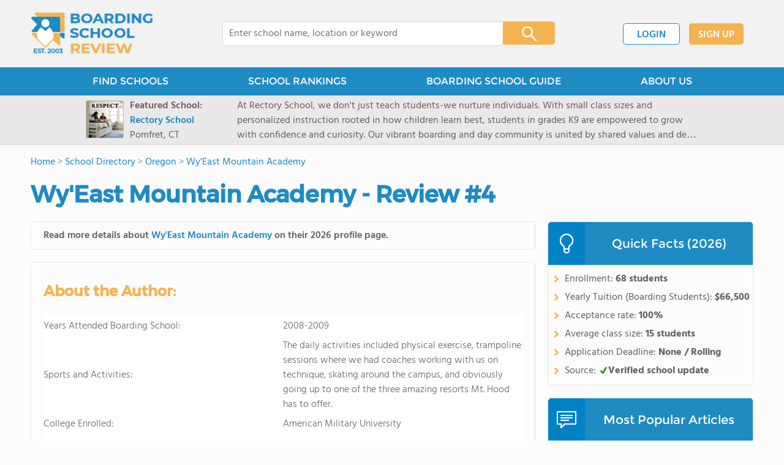

--- FILE ---
content_type: text/html; charset=UTF-8
request_url: https://www.boardingschoolreview.com/student-review/3706
body_size: 8979
content:
<!DOCTYPE html><html
lang="en"><head>
 <script>(function(w,d,s,l,i){w[l]=w[l]||[];w[l].push({'gtm.start':
        new Date().getTime(),event:'gtm.js'});var f=d.getElementsByTagName(s)[0],
        j=d.createElement(s),dl=l!='dataLayer'?'&l='+l:'';j.async=true;j.src=
        'https://www.googletagmanager.com/gtm.js?id='+i+dl;f.parentNode.insertBefore(j,f);
        })(window,document,'script','dataLayer','GTM-NW8BJ9F');
        gtag('config', 'AW-1071933170');
        gtag('config', 'AW-16939058694');</script> <meta
charset="utf-8"/><meta
http-equiv="X-UA-Compatible" content="IE=edge" ><meta
name="viewport" content="width=device-width, initial-scale=1.0, maximum-scale=2.0, user-scalable=yes"><meta
name="format-detection" content="telephone=no" ><meta
name="description" content="Read about this alumni's experiences at Wy&#039;East Mountain Academy - student review #4" /><title>Wy&#039;East Mountain Academy - Student Review #4</title><link
rel="dns-prefetch" href="https://static.boardingschoolreview.com/" ><link
rel="dns-prefetch" href="https://images1.boardingschoolreview.com/" ><link
rel="dns-prefetch" href="https://images2.boardingschoolreview.com/" ><link
rel="dns-prefetch" href="https://images3.boardingschoolreview.com/" ><link
rel="dns-prefetch" href="https://static.schoolreviewservices.com/" > <script src="//static.boardingschoolreview.com/static/javascript/main.min.2262561402.js"></script> <link
href='//static.boardingschoolreview.com/static/style-css.4124372402.css' media='screen' type='text/css' rel='stylesheet' /><link
rel="preload" href="//static.schoolreviewservices.com/static/fonts/montserrat.woff" as="font" type="font/woff" crossorigin="anonymous"><link
rel="preload" href="//static.schoolreviewservices.com/static/fonts/montserrat_medium.woff2" as="font" type="font/woff2" crossorigin="anonymous"><link
rel="preload" href="//static.schoolreviewservices.com/static/fonts/hind_300_first.woff2" as="font" type="font/woff2" crossorigin="anonymous"><link
rel="preload" href="//static.schoolreviewservices.com/static/fonts/hind_300_second.woff" as="font" type="font/woff" crossorigin="anonymous"><link
rel="preload" href="//static.schoolreviewservices.com/static/fonts/hind_400_first.woff2" as="font" type="font/woff2" crossorigin="anonymous"><link
rel="preload" href="//static.schoolreviewservices.com/static/fonts/hind_400_second.woff" as="font" type="font/woff" crossorigin="anonymous"><link
rel="preload" href="//static.schoolreviewservices.com/static/fonts/hind_500_first.woff2" as="font" type="font/woff2" crossorigin="anonymous"><link
rel="preload" href="//static.schoolreviewservices.com/static/fonts/hind_500_second.woff" as="font" type="font/woff" crossorigin="anonymous"><link
rel="preload" href="//static.schoolreviewservices.com/static/fonts/hind_600_first.woff2" as="font" type="font/woff2" crossorigin="anonymous"><link
rel="preload" href="//static.schoolreviewservices.com/static/fonts/hind_600_second.woff" as="font" type="font/woff" crossorigin="anonymous"><link
rel="preload" href="//static.schoolreviewservices.com/static/fonts/hind_700_first.woff2" as="font" type="font/woff2" crossorigin="anonymous"><link
rel="preload" href="//static.schoolreviewservices.com/static/fonts/hind_700_second.woff" as="font" type="font/woff" crossorigin="anonymous"><link
rel="preload" href="//static.schoolreviewservices.com/static/fonts/fcicons.ttf" as="font" type="font/ttf" crossorigin="anonymous"><link
rel="apple-touch-icon" sizes="180x180" href="/apple-touch-icon.png?v=yyxmRQnxXd"><link
rel="icon" type="image/png" href="/favicon-32x32.png?v=yyxmRQnxXd" sizes="32x32"><link
rel="icon" type="image/png" href="/favicon-16x16.png?v=yyxmRQnxXd" sizes="16x16"><link
rel="manifest" href="/manifest.json?v=yyxmRQnxXd"><link
rel="mask-icon" href="/safari-pinned-tab.svg?v=yyxmRQnxXd" color="#1E8BC3"><link
rel="shortcut icon" href="/favicon.ico?v=yyxmRQnxXd"><meta
name="msapplication-TileColor" content="#da532c"><meta
name="msapplication-TileImage" content="/mstile-144x144.png?v=yyxmRQnxXd"><meta
name="theme-color" content="#ffffff"></head><body
id="student_review">
<noscript><iframe
src="https://www.googletagmanager.com/ns.html?id=GTM-NW8BJ9F"
height="0" width="0" style="display:none;visibility:hidden"></iframe></noscript><div
id="fb-root"></div><div
id="page-container"><header
id="header-wrapper"><div
class="header-content nav-down headroom header-fixed">
<span
class="m-header-navbar" id="m-header-navbar"></span>
<a
href="/" title="Boarding School Review - Established 2003" class="header-logo-link"><img
src="/images/boarding-school-review-est-2003-logo.png" alt="Boarding School Review - Established 2003" class="header-logo-img" width="201" height="76" loading="lazy" /></a><div
class="search-bar header-search-bar"><form
method="GET" action="/search" accept-charset="UTF-8" name="cse-search-box-1" id="cse-search-box-1" class="cse-search-box" novalidate><input
id="q1" class="search-input" size="60" placeholder="Enter school name, location or keyword" onfocus="this.placeholder=&#039;&#039;" onblur="this.placeholder=&#039;Enter school name, location or keyword&#039;" readonly="readonly" style="color:#a9a9a9" required name="q" type="text" value="">        <span
class="search-x-delete">x</span><span
class="m-search-x-delete"></span>
<input
name="cx" type="hidden" value="016015916617632982569:z_spbscigvg"><input
name="ie" type="hidden" value="UTF-8"><input
name="siteurl" type="hidden" value="www.boardingschoolreview.com"><input
name="spam_trap" type="hidden" value=""><button
type="submit" name="sa" class="search-button"></button></form></div><div
id="header-login-line" class="header-login-line"></div>
<span
class="m-search-icon" id="m-search-icon"></span></div></header><nav
id="header-nav-wrapper"><div
class="header-nav-content"><div
id="m-header-login-line" class="m-header-login-line"></div>
<a
href="/find-schools" class="header-nav-link">FIND SCHOOLS</a>
<a
href="/top-twenty-schools-listing" class="header-nav-link" >SCHOOL RANKINGS</a>
<a
href="/blog" class="header-nav-link header-nav-blog">BOARDING SCHOOL GUIDE
<span
class="m-cat-icon"><span
class='m-ci-arrow m-ci-arrow-down'></span></span>
</a>
<span
class="m-cat-menu">
<a
href='/blog/category/why-boarding-school' class='header-nav-link' >Why Boarding School</a><a
href='/blog/category/choosing-a-school' class='header-nav-link' >Choosing a School</a><a
href='/blog/category/admissions' class='header-nav-link' >Admissions</a><a
href='/blog/category/financing' class='header-nav-link' >Financing</a>                    </span>
<a
href="/about-us" class="header-nav-link">ABOUT US</a></div></nav><div
id="menuarea-wrapper"></div><div
id="fs-banner-wrapper" class="fs-banner-wrapper"><div
id="fs-banner-content" class="fs-bc"></div></div><div
id="main-wrapper"><div
id="main"><div
id="main-headline-wrapper"><div
class="breadcrumbs"  itemscope itemtype="https://schema.org/BreadcrumbList"  >
<span
itemprop="itemListElement" itemscope itemtype="https://schema.org/ListItem"><a
itemscope itemtype="https://schema.org/WebPage" itemprop="item" itemid="https://www.boardingschoolreview.com/" href="https://www.boardingschoolreview.com/" ><span
itemprop="name">Home</span></a><meta
itemprop="position" content="1" /></span> &gt; <span
itemprop="itemListElement" itemscope itemtype="https://schema.org/ListItem"><a
itemscope itemtype="https://schema.org/WebPage" itemprop="item" itemid="https://www.boardingschoolreview.com/school-overview" href="https://www.boardingschoolreview.com/school-overview" ><span
itemprop="name">School Directory</span></a><meta
itemprop="position" content="2" /></span> &gt; <span
itemprop="itemListElement" itemscope itemtype="https://schema.org/ListItem"><a
itemscope itemtype="https://schema.org/WebPage" itemprop="item" itemid="https://www.boardingschoolreview.com/oregon" href="https://www.boardingschoolreview.com/oregon" ><span
itemprop="name">Oregon</span></a><meta
itemprop="position" content="3" /></span> &gt; <span
itemprop="itemListElement" itemscope itemtype="https://schema.org/ListItem"><a
itemscope itemtype="https://schema.org/WebPage" itemprop="item" itemid="https://www.boardingschoolreview.com/wy-east-mountain-academy-profile" href="https://www.boardingschoolreview.com/wy-east-mountain-academy-profile" ><span
itemprop="name">Wy&#039;East Mountain Academy</span></a><meta
itemprop="position" content="4" /></span></div></div><div
id="content-headline-wrapper" class="has-breadcrumbs no-hl-ads chw-layout-1 font38-wrapper" ><h1 id="main-headline" class="font38" >Wy&#039;East Mountain Academy - Review #4</h1></div><div
id="main-content"><div
class="section-wrapper sec-box-wrapper"><div
class="sec-content sec-no-header sec-box text-style-1">
<strong
class='fw-600'>Read more details about <a
href='/wy-east-mountain-academy-profile'>Wy&#039;East Mountain Academy</a> on their 2026 profile page. </strong></div></div><div
class='review-main-wrapper' id="review-main-wrapper"  itemprop="reviews"  itemscope  itemtype="https://schema.org/Review"  ><div
style="display:none;" itemprop="itemReviewed" itemscope itemtype="https://schema.org/School">
<span
itemprop="name">Wy&#039;East Mountain Academy</span></div>
<span
style="display:none;" itemprop="reviewRating" itemscope itemtype="https://schema.org/Rating">
<span
itemprop="ratingValue">5</span>
</span>
<span
style="display:none;" itemprop="author" itemscope itemtype="https://schema.org/Person">
<span
itemprop="name">Wy&#039;East Mountain Academy alumni 4</span>
</span>
<span
itemprop="publisher" itemscope itemtype="https://schema.org/Organization"><meta
itemprop="name" content="Boarding School Review">
</span><div
class="section-wrapper sec-box-wrapper"><div
class="sec-content sec-no-header sec-box text-style-1 about-author"><h2 class='review-dt-title' id="about-the-author">About the Author:</h2><div
class="general-data-table review-data-table" ><div
class="dt-single-row-table"><div
class="dt-row dt-single-row"  ><div
class="dt-name-cell review-name-cell"  >Years Attended Boarding School:</div><div
class="dt-value-cell review-content-cell dt-cells-1 "  >2008-2009</div></div></div><div
class="dt-single-row-table"><div
class="dt-row dt-single-row"  ><div
class="dt-name-cell review-name-cell"  >Sports and Activities:</div><div
class="dt-value-cell review-content-cell dt-cells-1 "  >The daily activities included physical exercise, trampoline sessions where we had coaches working with us on technique, skating around the campus, and obviously going up to one of the three amazing resorts Mt. Hood has to offer.</div></div></div><div
class="dt-single-row-table"><div
class="dt-row dt-single-row"  ><div
class="dt-name-cell review-name-cell"  >College Enrolled:</div><div
class="dt-value-cell review-content-cell dt-cells-1 "  >American Military University</div></div></div><div
class="dt-single-row-table"><div
class="dt-row dt-single-row"  ><div
class="dt-name-cell review-name-cell"  >Home Town, State:</div><div
class="dt-value-cell review-content-cell dt-cells-1 "  >spokane, WA</div></div></div></div></div></div><div
class="review-body-wrapper"  itemprop="ReviewBody"  ><div
class="section-wrapper sec-box-wrapper"><div
class="sec-content sec-no-header sec-box text-style"><h2 class='review-dt-title' id="reflections">Reflections and Advice:</h2><div
class='review-dt-questions'>1.) What do you think makes your school unique relative to other boarding schools?</div><div
class='review-dt-responses'>I think the most glaring unique aspect of this school was the campus and day-to-day activities. The entire campus was essentially a skate park, and at the time they were in the process of building a dry slope jump/airbag and a rail park. I honestly can't even imagine what that campus looks like today. Such an amazing campus for those athletes.</div><div
class='review-dt-questions'>2.) What was the best thing that happened to you in boarding school?</div><div
class='review-dt-responses'>I think the whole experience in general was one of the best things that could have happened to me. They really took me out of a not so great environment and helped coach and mentor me into the person I am today. I can specifically credit Mike, and Kerry for their dedication to the students. You could tell that the success of the students is what brought them joy and satisfaction.</div><div
class='review-dt-questions'>3.) What might you have done differently during your boarding school experience?</div><div
class='review-dt-responses'>I would have relished the experience more. I would tell anyone who is about to attend to soak up every single minute of their experience, utilize every tool that Wy 'east offers and take nothing for granted because it truly will be one of the best experiences they will ever have.</div><div
class='review-dt-questions'>4.) What did you like most about your school?</div><div
class='review-dt-responses'>Hands down, the best part about Wy'east was the culture. From a day on the entire staff was extremely welcoming and focused on the success of the students, academically and athletically. Every environment the staff created for the students was conducive to growth in that field, on and off the mountain.</div><div
class='review-dt-questions'>5.) Do you have any final words of wisdom for visiting or incoming students to your school?</div><div
class='review-dt-responses'>Again, I would say to take advantage of every opportunity that is available, whether that's learning a new sport, or learning how to build skate parks by helping the construction crews create new features.</div></div></div><div
class="section-wrapper sec-box-wrapper"><div
class="sec-content sec-no-header sec-box text-style"><h2 class='review-dt-title' id="academics">Academics:</h2><div
class='review-dt-questions'>1.) Describe the academics at your school - what did you like most about it?</div><div
class='review-dt-responses'>The thing I liked the most about the school aspect was that you could either use their recommended school program, or use whatever program you were already using. They also had great tutors come in to help out. Not only were the tutors great, but one of the owners, Mike Hanley, who was a part of almost every classroom session, was one of the most intelligent, well-rounded individuals I have met to this day. He was a great asset to have on the slopes and in the classroom.</div></div></div><div
class="section-wrapper sec-box-wrapper"><div
class="sec-content sec-no-header sec-box text-style"><h2 class='review-dt-title' id="athletics">Athletics:</h2><div
class='review-dt-questions'>1.) Describe the athletics at your school - what did you like most about it?</div><div
class='review-dt-responses'>This is the place to go if you're serious about snow sports. Their track record speaks for itself with how many Olympians and X games medalist they have on their alumni list. The facilities they had off and on the snow are the best in the country. The coaches were extremely professional and knew exactly how to tailor their coaching to each individual. The coaches didn't stop being mentors when we came back from the mountain either. They also lived on campus and continued to help develop the students in all aspects of life.</div></div></div><div
class="section-wrapper sec-box-wrapper"><div
class="sec-content sec-no-header sec-box text-style"><h2 class='review-dt-title' id="art">Art, Music, and Theatre:</h2><div
class='review-dt-questions'>1.) Describe the arts program at your school - what did you like most about it?</div><div
class='review-dt-responses'>To be honest, I don't remember there being any sort of visual arts, music, or theatre. However, things change. It was about 11 years ago that I was a student. With that being said, the students aren't going to this academy to play music or pursue careers in the visual arts.</div></div></div><div
class="section-wrapper sec-box-wrapper"><div
class="sec-content sec-no-header sec-box text-style"><h2 class='review-dt-title' id="extracurricular">Extracurricular Opportunities:</h2><div
class='review-dt-questions'>1.) Describe the extracurriculars offered at your school - what did you like most about it?</div><div
class='review-dt-responses'>When I went to the Academy, my folks weren't super well off, it was my grandmother who financed this opportunity. One of the ways I was able to make a little money was a "can drive". One of the coaches, Kerry Miller really helped me out with it. Every week we collected cans and took them to the recycling center so I could have some walking around money.</div></div></div><div
class="section-wrapper sec-box-wrapper"><div
class="sec-content sec-no-header sec-box text-style"><h2 class='review-dt-title' id="dorm">Dorm Life:</h2><div
class='review-dt-questions'>1.) Describe the dorm life in your school - what did you like most about it?</div><div
class='review-dt-responses'>Once again the facilities were outstanding. We stayed in cabins which housed about 4 people; it had a nice living space and little kitchenet. All were well furnished and well maintained.</div></div></div><div
class="section-wrapper sec-box-wrapper"><div
class="sec-content sec-no-header sec-box text-style"><h2 class='review-dt-title' id="dining">Dining:</h2><div
class='review-dt-questions'>1.) Describe the dining arrangements at your school.</div><div
class='review-dt-responses'>We had an on-site dining facility with cooks who really catered to the students. Every morning they would cook made-to-order omelets and always had a good selection of other food.</div></div></div><div
class="section-wrapper sec-box-wrapper"><div
class="sec-content sec-no-header sec-box text-style"><h2 class='review-dt-title' id="social">Social and Town Life:</h2><div
class='review-dt-questions'>1.) Describe the school's town and surrounding area.</div><div
class='review-dt-responses'>Honestly, back then we really didn't hang out in town too much. We were too busy having the time of our lives on the campus. Occasionally we would go to Government camp, or down into the Portland area to go shopping or to a local skatepark, but other than that we had all we wanted at the Academy.</div><div
class='review-dt-questions'>2.) Describe the social life at your school - what did you like most about it?</div><div
class='review-dt-responses'>I think the best part about a school like this is the like-mindedness of the surrounding people. Everyone is there for a common goal, everyone has the same interest and same dreams. It was like having an extended family. Besides making great friends with the other students who were attending the academy, we were able to socialize with the locals as well. We made friends through different competition series, or through Open Skate night on the campus.</div></div></div></div><div
class="section-wrapper sec-box-wrapper"><div
class="sec-content sec-no-header sec-box text-style"><h2 class='review-dt-title' id="schedule">Daily Schedule:</h2><div
class="review-dt-subtitle"><em>Weekday</em></div><div
class="general-data-table review-data-table" ><div
class="dt-single-row-table"><div
class="dt-row dt-single-row"  ><div
class="dt-name-cell review-ds-name-cell review-dt-even-row"  >7:00 AM</div><div
class="dt-value-cell review-ds-content-cell review-dt-even-row dt-cells-1 "  >physical exercise</div></div></div><div
class="dt-single-row-table"><div
class="dt-row dt-single-row"  ><div
class="dt-name-cell review-ds-name-cell review-dt-odd-row"  >8:30 AM</div><div
class="dt-value-cell review-ds-content-cell review-dt-odd-row dt-cells-1 "  >breakfast</div></div></div><div
class="dt-single-row-table"><div
class="dt-row dt-single-row"  ><div
class="dt-name-cell review-ds-name-cell review-dt-even-row"  >9:00 AM</div><div
class="dt-value-cell review-ds-content-cell review-dt-even-row dt-cells-1 "  >School work</div></div></div><div
class="dt-single-row-table"><div
class="dt-row dt-single-row"  ><div
class="dt-name-cell review-ds-name-cell review-dt-odd-row"  >10:00 AM</div><div
class="dt-value-cell review-ds-content-cell review-dt-odd-row dt-cells-1 "  >School work</div></div></div><div
class="dt-single-row-table"><div
class="dt-row dt-single-row"  ><div
class="dt-name-cell review-ds-name-cell review-dt-even-row"  >11:00 AM</div><div
class="dt-value-cell review-ds-content-cell review-dt-even-row dt-cells-1 "  >school work</div></div></div><div
class="dt-single-row-table"><div
class="dt-row dt-single-row"  ><div
class="dt-name-cell review-ds-name-cell review-dt-odd-row"  >12:00 AM</div><div
class="dt-value-cell review-ds-content-cell review-dt-odd-row dt-cells-1 "  >lunch</div></div></div><div
class="dt-single-row-table"><div
class="dt-row dt-single-row"  ><div
class="dt-name-cell review-ds-name-cell review-dt-even-row"  >1:00 PM</div><div
class="dt-value-cell review-ds-content-cell review-dt-even-row dt-cells-1 "  >Mountain work</div></div></div><div
class="dt-single-row-table"><div
class="dt-row dt-single-row"  ><div
class="dt-name-cell review-ds-name-cell review-dt-odd-row"  >2:00 PM</div><div
class="dt-value-cell review-ds-content-cell review-dt-odd-row dt-cells-1 "  >Mountain work</div></div></div><div
class="dt-single-row-table"><div
class="dt-row dt-single-row"  ><div
class="dt-name-cell review-ds-name-cell review-dt-even-row"  >3:00 PM</div><div
class="dt-value-cell review-ds-content-cell review-dt-even-row dt-cells-1 "  >mountain work</div></div></div><div
class="dt-single-row-table"><div
class="dt-row dt-single-row"  ><div
class="dt-name-cell review-ds-name-cell review-dt-odd-row"  >4:00 PM</div><div
class="dt-value-cell review-ds-content-cell review-dt-odd-row dt-cells-1 "  >head back to campus</div></div></div></div><div
class="review-dt-subtitle"><em>Weekend</em></div><div
class="general-data-table review-data-table" ><div
class="dt-single-row-table"><div
class="dt-row dt-single-row"  ><div
class="dt-name-cell review-ds-name-cell review-dt-even-row"  >8:00 AM</div><div
class="dt-value-cell review-ds-content-cell review-dt-even-row dt-cells-1 "  >breakfast</div></div></div><div
class="dt-single-row-table"><div
class="dt-row dt-single-row"  ><div
class="dt-name-cell review-ds-name-cell review-dt-odd-row"  >9:00 AM</div><div
class="dt-value-cell review-ds-content-cell review-dt-odd-row dt-cells-1 "  >Mountain work</div></div></div><div
class="dt-single-row-table"><div
class="dt-row dt-single-row"  ><div
class="dt-name-cell review-ds-name-cell review-dt-even-row"  >4:00 PM</div><div
class="dt-value-cell review-ds-content-cell review-dt-even-row dt-cells-1 "  >head back to campus</div></div></div></div></div></div></div><div
class="section-wrapper sec-box-wrapper"><div
class="sec-content sec-no-header sec-box text-style-1">
<strong
class='fw-600'>Read more details about <a
href='/wy-east-mountain-academy-profile'>Wy&#039;East Mountain Academy</a> on their 2026 profile page. </strong></div></div><div
id="school_reviews"  class="section-wrapper sec-box-wrapper"><div
class="sec-content sec-no-header sec-box"><div
class="reviews-title-wrapper"><h2 class='so-dt-title' id='reviews'>
Alumni Reviews
<a
href="/submit-a-review/831" class="rtw-add-review-link">Review School</a>
<span
class="clear-f"></span></h2></div><div
class="top20-placement-list default-layout" id="so-review-list"><div
class="t20p-list-head-row"><div
class="t20p-list-column category-col">Review</div><div
class="t20p-list-column attribute-col">Description</div></div><div
class="t20p-list-row list-row-border-2 bg_hover_change"  ><div
class="t20p-list-column category-col">
<a
href="/student-review/4266" class="review-link">
<span
 ><span
itemprop="name">Wy&#039;East Mountain Academy Alumni #1</span></span>
</a>
<br>
Class of 2024                <br>
<span
class='icon icon-star star-50 unclickable' title='5.00 Stars'><span
class='icon-alt'>5.00</span></span><span
class='review-date'> <span>7/16/2025</span></span>                <br>
<span
class="review-college">Eastern Florida State College</span></div><div
class="t20p-list-column attribute-col"  >
<span
class="review-body">The intrinsic motivation that is fostered because of the relationship dynamics and resources available to students at Wy&#039;East Mountain Academy is what creates a unique experience relative to other boarding schools. The tools the campus. . .</span></div></div><div
class="t20p-list-row list-row-border-2 bg_hover_change"  ><div
class="t20p-list-column category-col">
<a
href="/student-review/3765" class="review-link">
<span
 ><span
itemprop="name">Wy&#039;East Mountain Academy Alumni #2</span></span>
</a>
<br>
Class of 2012                <br>
<span
class='icon icon-star star-50 unclickable' title='5.00 Stars'><span
class='icon-alt'>5.00</span></span><span
class='review-date'> <span>6/9/2020</span></span>                <br>
<span
class="review-college">Université du Québec à Trois-Rivières</span></div><div
class="t20p-list-column attribute-col"  >
<span
class="review-body">I would say that one of the unique aspect is to not have any teachers teaching you directly. Learning by yourself at your own rhythm helps build your sense of responsibility and help you prioritize. . .</span></div></div><div
class="t20p-list-row list-row-border-2 bg_hover_change"  ><div
class="t20p-list-column category-col">
<a
href="/student-review/3767" class="review-link">
<span
 ><span
itemprop="name">Wy&#039;East Mountain Academy Alumni #3</span></span>
</a>
<br>
Class of 2019                <br>
<span
class='icon icon-star star-50 unclickable' title='5.00 Stars'><span
class='icon-alt'>5.00</span></span><span
class='review-date'> <span>6/9/2020</span></span>                <br>
<span
class="review-college">na</span></div><div
class="t20p-list-column attribute-col"  >
<span
class="review-body">Wy&#039;East mountain academy had a number of extremely accomplished staff (in action sports and life) relative to the small student population.. . .</span></div></div><div
class="t20p-list-row t20pl-showmore-wrapper bg_hover_change" id="t20pl-review-showmore">
<span
class="t20pl-showmore-content">Show more reviews (<span
id="surv-left-count">1 review</span>)</span></div></div></div></div><section
id="recent-articles"  class="section-wrapper sec-no-border dpo-xllg-block"><header
class="section-header sec-3-header"><div
class="sec-header-icon-bg  large-icon icon-41-41"><div
class="sec-header-icon  ra-icon "></div></div><div
class="sec-header-title-cnt"><H2 class="sec-header-title">Recent Articles</H2></div></header><div
class="sec-content sec-after-header ra-box"><div
class="ra-pt">
<a
href="/blog/alumni-networks-boarding-schools-how-connections-drive-career-college-success" title="Alumni Networks &amp; Boarding Schools: How Connections Drive Career &amp; College Success" class="ra-photo-link">
<picture>
<source
type="image/webp" srcset="https://images1.boardingschoolreview.com/articlephoto/351/Alumni-Networks-Boarding-Schools-How-Connections-Drive-Career-College-Success-5vql4u5s75wkcc4sokos4co00-280.webp" />
<source
type="image/jpeg" srcset="https://images1.boardingschoolreview.com/articlephoto/351/Alumni-Networks-Boarding-Schools-How-Connections-Drive-Career-College-Success-5vql4u5s75wkcc4sokos4co00-280.jpg" />
<img
data-src="https://images1.boardingschoolreview.com/articlephoto/351/Alumni-Networks-Boarding-Schools-How-Connections-Drive-Career-College-Success-5vql4u5s75wkcc4sokos4co00-280.jpg" alt="Alumni Networks &amp; Boarding Schools: How Connections Drive Career &amp; College Success" title="Alumni Networks &amp; Boarding Schools: How Connections Drive Career &amp; College Success" loading="lazy" class="ra-photo lazyload"  width="280" height="187" />
</picture>
</a><div
class="ra-tb-cnt"><div
class="ra-publish-date"><time
datetime="2026-01-11T07:32:16-0600">January 11, 2026 </time></div>
<a
href="/blog/alumni-networks-boarding-schools-how-connections-drive-career-college-success" class="ra-title-link">Alumni Networks &amp; Boarding Schools: How Connections Drive Career &amp; College Success</a><div
class="ra-blurb">Explore how active boarding school alumni networks drive college access, career opportunities, mentorship, and lifelong professional success for students.</div></div></div><div
class="ra-pt">
<a
href="/blog/what-it-is-like-at-boarding-school-2026-guide-for-parents-students" title="What It Is Like at Boarding School: 2026 Guide for Parents &amp; Students" class="ra-photo-link">
<picture>
<source
type="image/webp" srcset="https://images1.boardingschoolreview.com/articlephoto/349/What-It-Is-Like-at-Boarding-School-2026-Guide-for-Parents-Students-ef8ze3cz8iok8ko80swsscg0s-280.webp" />
<source
type="image/jpeg" srcset="https://images1.boardingschoolreview.com/articlephoto/349/What-It-Is-Like-at-Boarding-School-2026-Guide-for-Parents-Students-ef8ze3cz8iok8ko80swsscg0s-280.jpg" />
<img
data-src="https://images1.boardingschoolreview.com/articlephoto/349/What-It-Is-Like-at-Boarding-School-2026-Guide-for-Parents-Students-ef8ze3cz8iok8ko80swsscg0s-280.jpg" alt="What It Is Like at Boarding School: 2026 Guide for Parents &amp; Students" title="What It Is Like at Boarding School: 2026 Guide for Parents &amp; Students" loading="lazy" class="ra-photo lazyload"  width="280" height="280" />
</picture>
</a><div
class="ra-tb-cnt"><div
class="ra-publish-date"><time
datetime="2026-01-11T01:08:34-0600">January 11, 2026 </time></div>
<a
href="/blog/what-it-is-like-at-boarding-school-2026-guide-for-parents-students" class="ra-title-link">What It Is Like at Boarding School: 2026 Guide for Parents &amp; Students</a><div
class="ra-blurb">A 2026 update on what boarding school is like, with insights on tuition, student life, outcomes, challenges, and modern boarding trends for families.</div></div></div><div
class="ra-pt">
<a
href="/blog/how-boarding-schools-use-data-analytics-to-support-student-success" title="How Boarding Schools Use Data Analytics to Support Student Success" class="ra-photo-link">
<picture>
<source
type="image/webp" srcset="https://images1.boardingschoolreview.com/articlephoto/350/How-Boarding-Schools-Use-Data-Analytics-to-Support-Student-Success-c06621k72nco48okso80gg4wo-280.webp" />
<source
type="image/jpeg" srcset="https://images3.boardingschoolreview.com/articlephoto/350/How-Boarding-Schools-Use-Data-Analytics-to-Support-Student-Success-c06621k72nco48okso80gg4wo-280.jpg" />
<img
data-src="https://images3.boardingschoolreview.com/articlephoto/350/How-Boarding-Schools-Use-Data-Analytics-to-Support-Student-Success-c06621k72nco48okso80gg4wo-280.jpg" alt="How Boarding Schools Use Data Analytics to Support Student Success" title="How Boarding Schools Use Data Analytics to Support Student Success" loading="lazy" class="ra-photo lazyload"  width="280" height="187" />
</picture>
</a><div
class="ra-tb-cnt"><div
class="ra-publish-date"><time
datetime="2026-01-11T01:02:10-0600">January 11, 2026 </time></div>
<a
href="/blog/how-boarding-schools-use-data-analytics-to-support-student-success" class="ra-title-link">How Boarding Schools Use Data Analytics to Support Student Success</a><div
class="ra-blurb">Explore how boarding schools leverage data analytics to improve student success through early interventions, personalized learning, and strategic decisions.</div></div></div></div></section></div><div
id="secondary-content"><section
class="section-wrapper quick-stats-box"><header
class="section-header sec-3-header"><div
class="sec-header-icon-bg   icon-24-33"><div
class="sec-header-icon  idea-icon "></div></div><div
class="sec-header-title-cnt"><H2 class="sec-header-title">Quick Facts (2026)</H2></div></header><div
class="sec-content sec-after-header quick-box"><ul
class="quick-stats-ul"><li
class="quick-stats-li quick-stats-text">Enrollment: <strong>68 students</strong></li><li
class="quick-stats-li quick-stats-text">Yearly Tuition (Boarding Students): <strong>$66,500</strong></li><li
class="quick-stats-li quick-stats-text">Acceptance rate: <strong>100%</strong></li><li
class="quick-stats-li quick-stats-text">Average class size: <strong>15 students</strong></li><li
class="quick-stats-li quick-stats-text">Application Deadline: <strong>None / Rolling</strong></li><li
class="quick-stats-li quick-stats-text">Source: <strong><span
class="valid-icon school-verified-icon"></span>Verified school update</strong></li></ul></div></section><section
id="most-popular-articles"  class="section-wrapper "><header
class="section-header sec-3-header"><div
class="sec-header-icon-bg  icon-41-41"><div
class="sec-header-icon  mpa-icon "></div></div><div
class="sec-header-title-cnt"><H2 class="sec-header-title">Most Popular Articles</H2></div></header><div
class="sec-content sec-after-header">
<a
title="School Mottoes" href="/blog/school-mottoes" class="mpa-pt ">
<picture>
<source
type="image/webp" srcset="https://images1.boardingschoolreview.com/articlephoto/85/School-Mottoes-8x4xxs1xg64g0o8c48c8ckkgc-280.webp" />
<source
type="image/jpeg" srcset="https://images2.boardingschoolreview.com/articlephoto/85/School-Mottoes-8x4xxs1xg64g0o8c48c8ckkgc-280.jpg" />
<img
data-src="https://images2.boardingschoolreview.com/articlephoto/85/School-Mottoes-8x4xxs1xg64g0o8c48c8ckkgc-280.jpg" alt="School Mottoes" title="School Mottoes" loading="lazy" class="mpa-photo lazyload"  width="280" height="187"  >
</picture><div
class="mpa-title">School Mottoes</div>
</a>
<a
title="Boarding School Scholarships &amp; Financial Aid Guide 2025" href="/blog/boarding-school-scholarships-financial-aid-guide-2025" class="mpa-pt ">
<picture>
<source
type="image/webp" srcset="https://images3.boardingschoolreview.com/articlephoto/238/Boarding-School-Scholarships-Financial-Aid-Guide-2025-6krq5hpukz4sksc4008w8wcoo-280.webp" />
<source
type="image/jpeg" srcset="https://images3.boardingschoolreview.com/articlephoto/238/Boarding-School-Scholarships-Financial-Aid-Guide-2025-6krq5hpukz4sksc4008w8wcoo-280.jpg" />
<img
data-src="https://images3.boardingschoolreview.com/articlephoto/238/Boarding-School-Scholarships-Financial-Aid-Guide-2025-6krq5hpukz4sksc4008w8wcoo-280.jpg" alt="Boarding School Scholarships &amp; Financial Aid Guide 2025" title="Boarding School Scholarships &amp; Financial Aid Guide 2025" loading="lazy" class="mpa-photo lazyload"  width="280" height="187"  >
</picture><div
class="mpa-title">Boarding School Scholarships &amp; Financial Aid Guide 2025</div>
</a>
<a
title="Least Expensive Tuition Boarding Schools" href="/top-twenty-schools-listing/least-expensive-tuition" class="mpa-pt ">
<picture>
<source
type="image/webp" srcset="https://images3.boardingschoolreview.com/articlephoto/7/Boarding-School-Pictures-7jdwi3lw67swk8k80s0448oc0-280.webp" />
<source
type="image/jpeg" srcset="https://images3.boardingschoolreview.com/articlephoto/7/Boarding-School-Pictures-7jdwi3lw67swk8k80s0448oc0-280.jpg" />
<img
data-src="https://images3.boardingschoolreview.com/articlephoto/7/Boarding-School-Pictures-7jdwi3lw67swk8k80s0448oc0-280.jpg" alt="Least Expensive Tuition Boarding Schools" title="Least Expensive Tuition Boarding Schools" loading="lazy" class="mpa-photo lazyload"  width="280" height="210"  >
</picture><div
class="mpa-title">Least Expensive Tuition Boarding Schools</div>
</a>
<a
title="Corporal Punishment in U.S. Boarding Schools: 2025 Update" href="/blog/corporal-punishment-in-us-boarding-schools-2025-update" class="mpa-pt dpo-xllg-block">
<picture>
<source
type="image/webp" srcset="https://images3.boardingschoolreview.com/articlephoto/297/Corporal-Punishment-in-U-S-Boarding-Schools-2025-Update-8f6qkopzzt8ocgow0gk80owwo-280.webp" />
<source
type="image/jpeg" srcset="https://images2.boardingschoolreview.com/articlephoto/297/Corporal-Punishment-in-U-S-Boarding-Schools-2025-Update-8f6qkopzzt8ocgow0gk80owwo-280.jpg" />
<img
data-src="https://images2.boardingschoolreview.com/articlephoto/297/Corporal-Punishment-in-U-S-Boarding-Schools-2025-Update-8f6qkopzzt8ocgow0gk80owwo-280.jpg" alt="Corporal Punishment in U.S. Boarding Schools: 2025 Update" title="Corporal Punishment in U.S. Boarding Schools: 2025 Update" loading="lazy" class="mpa-photo lazyload"  width="280" height="280"  >
</picture><div
class="mpa-title">Corporal Punishment in U.S. Boarding Schools: 2025 Update</div>
</a>
<a
title="International Boarding Schools: Canada" href="/blog/international-boarding-schools-canada" class="mpa-pt dpo-xllg-block">
<picture>
<source
type="image/webp" srcset="https://images3.boardingschoolreview.com/articlephoto/168/International-Boarding-Schools-Canada-9tyjrv4ez1gk00k04044gcs80-280.webp" />
<source
type="image/jpeg" srcset="https://images2.boardingschoolreview.com/articlephoto/168/International-Boarding-Schools-Canada-9tyjrv4ez1gk00k04044gcs80-280.jpg" />
<img
data-src="https://images2.boardingschoolreview.com/articlephoto/168/International-Boarding-Schools-Canada-9tyjrv4ez1gk00k04044gcs80-280.jpg" alt="International Boarding Schools: Canada" title="International Boarding Schools: Canada" loading="lazy" class="mpa-photo lazyload"  width="280" height="178"  >
</picture><div
class="mpa-title">International Boarding Schools: Canada</div>
</a><div
class="mpa-more-cnt"><h3 class='mpa-more'>More Articles</h3>
<a
href="/blog/category/why-boarding-school" class="mpa-more-link article-star-icon">Why Boarding School</a><br/><a
href="/blog/category/jobs-in-boarding-schools" class="mpa-more-link article-star-icon">Jobs in Boarding Schools</a><br/><a
href="/blog/category/admissions" class="mpa-more-link article-star-icon">Admissions</a><br/><a
href="/blog/category/financing" class="mpa-more-link article-star-icon">Financing</a><br/><a
href="/blog/category/school-life" class="mpa-more-link article-star-icon">School Life</a></div></div></section></div><div
class="break"></div></div></div><footer
class="page-footer"><div
class="footer-top-wrapper"><div
class="footer-top"><div
class="ft-logo-address">
<a
href="/" title="Boarding School Review - Established 2003" class="ft-logo"><img
src="/images/boarding-school-review-est-2003-logo.png" width='185' height='70' alt="Boarding School Review - Established 2003" loading="lazy" /></a><div
class="ft-address clear-fa">Boarding School Review<BR>941 West Morse Boulevard, Suite 100<BR>Winter Park, FL 32789</div></div><div
class="ft-nav-wrapper clear-fa"><div
class="ft-nav ft-nav-1">
<a
href="/" class="ft-nav-link">Home</a>
<a
href="/about-us" class="ft-nav-link" >About us</a>
<a
href="/find-schools" class="ft-nav-link" >Find Schools</a>
<a
href="/top-twenty-schools-listing" class="ft-nav-link">School Rankings</a></div><div
class="ft-nav ft-nav-2">
<a
href="/student-login" class="ft-nav-link dpo-xllg-block">Student Member Area</a>
<a
href="/blog" class="ft-nav-link">Boarding School Guide</a>
<a
href="/submit-a-review" class="ft-nav-link dpo-xllg-block">Submit Review</a>
<a
href="/consultant-directory" class="ft-nav-link dpo-xllg-block">Consultant Directory</a></div><div
class="ft-nav ft-nav-3 clear-fa">
<a
href="/school-login" class="ft-nav-link dpo-xllg-block">School Member Area</a>
<a
href="/advertising" class="ft-nav-link dpo-xllg-block">Advertising</a>
<a
href="/boarding-school-jobs" class="ft-nav-link dpo-xllg-block">Jobs</a>
<a
href="/contact-us" class="ft-nav-link">Contact us</a></div></div></div></div><div
class="footer-bottom-wrapper"><div
class="footer-bottom"><div
class="fb-social">
<a
href="https://x.com/BoardingSchlRev" class="fb-twitter " title="Boarding School Review - X "><span
class="x-shape-wrapper"><span
class="x-shape"></span></span></a>
<a
href="https://www.facebook.com/boardingschoolreview" class="fb-facebook clear-fa"  title="Boarding School Review - Facebook">Facebook</a></div><div
class="fb-copyright clear-fa">
&#169; 2003-2026 All rights reserved. <br
/>
<a
href="/terms" class="fb-copyright-link">Terms of Use</a> | <a
href="/privacy" class="fb-copyright-link">Privacy Policy</a></div></div></div></footer>
<button
id="top-to-site" role="button" title="Go to top"></button><div
class="fademask"></div></div><div
id="interstitial_ad_wrapper" style="display:none;"><div
id="interstitial_background"></div><div
id="interstitial_content"><div
id="interstitial_ad"></div></div></div> <script src="//static.boardingschoolreview.com/static/javascript/preload.min.1375835215.js"></script> <script>function triggerNativeLazyLoad(){
                if ('loading' in HTMLImageElement.prototype) {
                  const images = document.querySelectorAll("img.lazyload");
                  images.forEach(img => {
                      if(img.dataset.src){
                        img.src = img.dataset.src;
                      }
                  });
                } 
            }
            triggerNativeLazyLoad();</script> <script src="//static.boardingschoolreview.com/static/script.1713546588.js"></script> <script>/**/
documentReady(() => {  ad_overlay_main();
    close_ad_by_click(); 
 setTimeout(function(){initAjaxSearch('q1')},1); 
 T20plRowClick(); 
 LoadMoreStudentReviews(831); 
});
/**/</script></body></html>